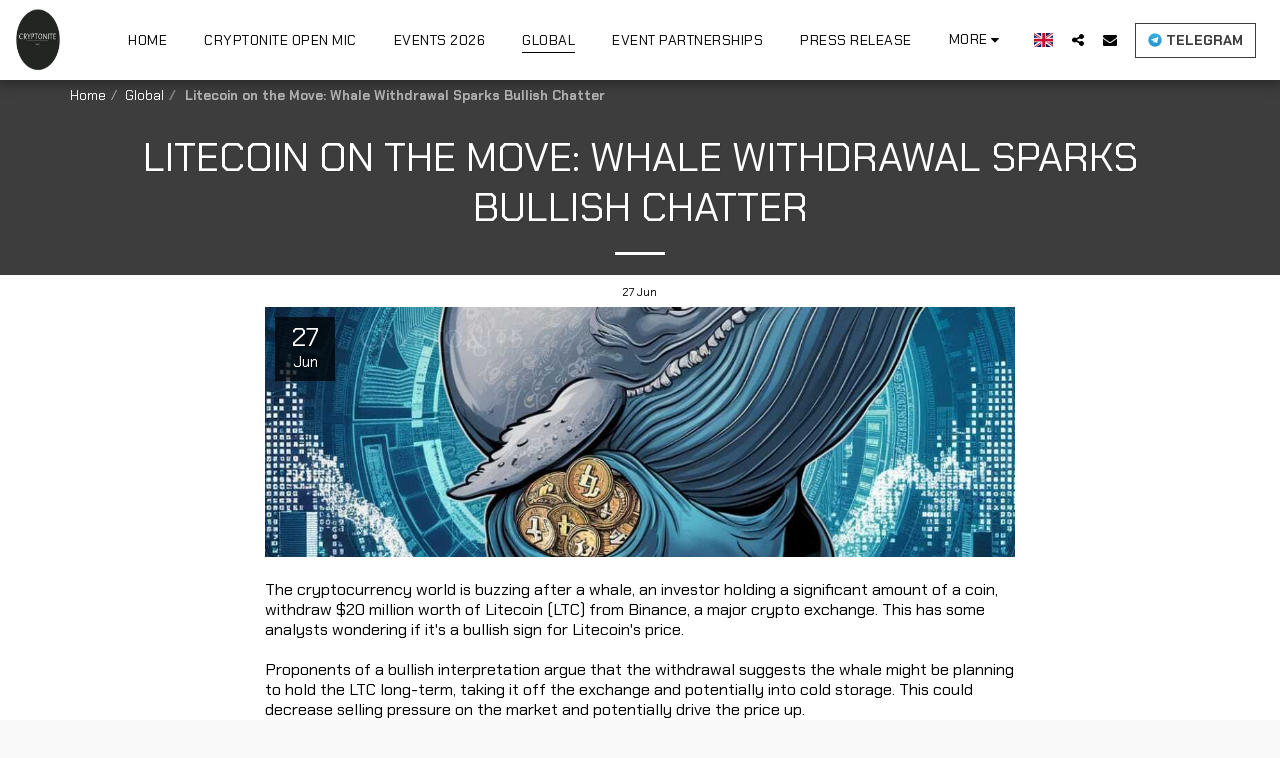

--- FILE ---
content_type: image/svg+xml
request_url: https://images.cdn-files-a.com/ready_uploads/svg/telegram5f22b3dd170e8.svg?v=3
body_size: 393
content:
<svg xmlns="http://www.w3.org/2000/svg" viewBox="0 0 48 48" width="48" height="48"><g class="nc-icon-wrapper"><defs> <linearGradient id="telegram-linear-gradient" x1="24" y1="47" x2="24" y2="1" gradientUnits="userSpaceOnUse"> <stop offset="0" stop-color="#1d93d2"></stop> <stop offset="1" stop-color="#38b0e3"></stop> </linearGradient> </defs> <circle cx="24" cy="24" r="23" fill="url(#telegram-linear-gradient)"></circle> <path d="M16.569,25.681,19.3,33.234s.341.707.706.707,5.8-5.653,5.8-5.653l6.042-11.67L16.666,23.732Z" fill="#c8daea"></path> <path d="M20.187,27.618l-.524,5.567s-.219,1.706,1.486,0,3.338-3.021,3.338-3.021Z" fill="#a9c6d8"></path> <path d="M16.618,25.951l-5.612-1.829s-.67-.272-.455-.889c.044-.128.134-.236.4-.423,1.244-.867,23.02-8.694,23.02-8.694a1.856,1.856,0,0,1,.978-.069.532.532,0,0,1,.362.394,1.8,1.8,0,0,1,.048.495c0,.144-.019.278-.032.488-.133,2.139-4.1,18.111-4.1,18.111s-.237.934-1.088.966A1.557,1.557,0,0,1,29,34.063c-1.67-1.437-7.441-5.315-8.716-6.168a.243.243,0,0,1-.1-.171c-.018-.09.08-.2.08-.2s10.048-8.932,10.315-9.869c.021-.072-.057-.108-.162-.077-.668.246-12.237,7.551-13.514,8.358A.618.618,0,0,1,16.618,25.951Z" fill="#fff"></path></g></svg>